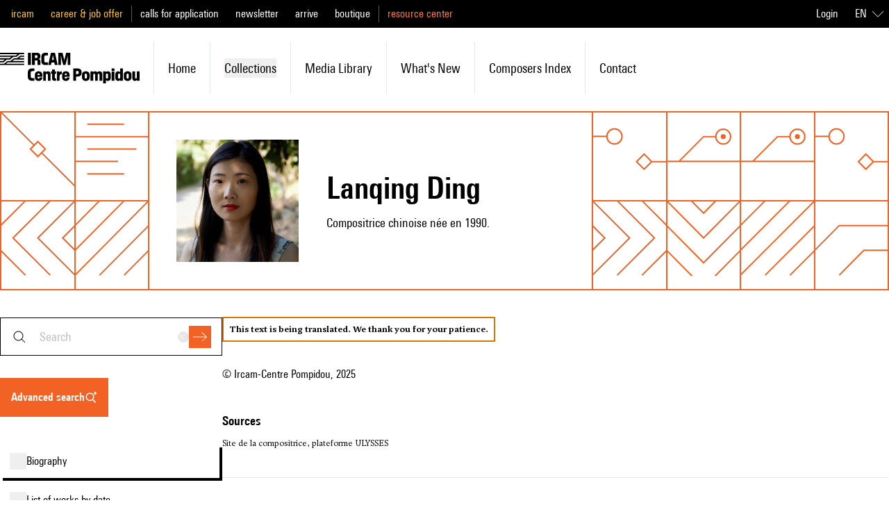

--- FILE ---
content_type: text/javascript; charset=utf-8
request_url: https://brahms.ircam.fr/_nuxt/s1ky7SQO.js
body_size: 1108
content:
import{_ as P}from"./CVTRRAFv.js";import{_ as F}from"./C2kCti9E.js";import{d as N,y as V,e as i,ba as j,c as h,a5 as q,r as x,E as a,w as c,o as g,K as m,bb as L,bc as T,C as W,O as E,D as K}from"#entry";import{u as M}from"./BKpYdddh.js";const R=N({__name:"Composer",props:{composer:{type:Object,required:!0},activeOutlineId:{type:String,required:!0},resume:{type:String,required:!1,default:null},showCopyright:{type:Boolean,default:!0},hideOutline:{type:Boolean,default:!1},stickySidebar:{type:Boolean,default:!1}},setup(l){const{formatToFullDate:y}=M(),{t:s}=V(),e=l,b=i(()=>y(e.composer?.manualUpdateDate)),_=i(()=>e.composer?.biography?e.composer?.biography?.copyrights.map(r=>({name:`${r?.name}, ${new Date(e.composer?.biography?.publishingStartDate).getFullYear()}`})):e.composer?.workcourse?e.composer?.workcourse?.copyrights.map(r=>({name:`${r?.name}, ${new Date(e.composer?.workcourse?.publishingStartDate).getFullYear()}`})):[]),k=j(),$=Object.keys(k).filter(r=>!["prose","default"].includes(r)),w=i(()=>e.composer?e.composer?.slug?.includes("baudin-bluebell")?`${e.composer?.firstName??""} ${e.composer.lastName??""} (Salah's Godson)`:`${e.composer?.firstName??""} ${e.composer.lastName??""}`:""),I=i(()=>{if(e.hideOutline)return{items:[]};const{hasBooks:r,hasPartitions:d,hasMonographs:u,hasFloraAudios:p,hasPeriodicals:t,hasWorks:n,hasAnalyses:D,hasArticles:A,hasAudios:S,hasVideos:B,hasBiography:C,hasWorkcourse:O,resources:v}=e.composer??{},o=[];return C&&o.push({id:"biography",resourceIcon:"Composer",href:`/composer/${e.composer?.slug}/biography`,title:s("labels.biography")}),O&&o.push({id:"workcourse",resourceIcon:"Workcourse",href:`/composer/${e.composer?.slug}/workcourse`,title:s("labels.workcourse")}),n&&o.push({id:"list_of_work_by_date",resourceIcon:"List",href:`/composer/${e.composer?.slug}/worksByDate`,title:s("labels.list_of_work",1)},{id:"list_of_work_by_kind",resourceIcon:"List",href:`/composer/${e.composer?.slug}/worksByKind`,title:s("labels.list_of_work",2)}),v&&o.push({id:"resources",resourceIcon:"Resources",href:`/composer/${e.composer?.slug}/resources`,title:s("labels.resources")}),r&&o.push({id:"books",resourceIcon:"Book",href:`/composer/${e.composer?.slug}/flora?type=books`,title:s("labels.book",2)}),d&&o.push({id:"partitions",resourceIcon:"Score",href:`/composer/${e.composer?.slug}/flora?type=partitions`,title:s("labels.score",2)}),u&&o.push({id:"monographs",resourceIcon:"Monographs",href:`/composer/${e.composer?.slug}/flora?type=monographs`,title:s("labels.monographs")}),t&&o.push({id:"periodicals",resourceIcon:"Periodicals",href:`/composer/${e.composer?.slug}/flora?type=periodicals`,title:s("labels.periodicals")}),p&&o.push({id:"floraAudios",resourceIcon:"Audio",href:`/composer/${e.composer?.slug}/flora?type=floraAudios`,title:s("labels.disc")}),D&&o.push({id:"analysis",resourceIcon:"Analysis",href:`/composer/${e.composer?.slug}/analysis`,title:s("labels.analysis",2)}),A&&o.push({id:"articles",resourceIcon:"Articles",href:`/composer/${e.composer?.slug}/articles`,title:s("labels.articles")}),B&&o.push({id:"video",resourceIcon:"Video",href:`/composer/${e.composer?.slug}/videos`,title:s("labels.video",2)}),S&&o.push({id:"audio",resourceIcon:"Audio",href:`/composer/${e.composer?.slug}/audios`,title:s("labels.audio",2)}),o.forEach(f=>{f.id===e.activeOutlineId&&(f.isActive=!0)}),{items:o}});return(r,d)=>{const u=P,p=F;return g(),h(p,{title:a(w),"updated-at":a(b),outline:a(I),"icon-for-type":"Composer",copyrights:a(_),"sticky-sidebar":l.stickySidebar},q({heroDescription:c(()=>[E(K(l.resume),1)]),default:c(()=>[r.$slots.prose?(g(),h(u,{key:0,class:"mt-6 md:mt-0"},{default:c(({classes:t})=>[m(r.$slots,"prose",{classes:t})]),_:3})):W("",!0),m(r.$slots,"default")]),_:2},[x(a($),t=>({name:t,fn:c(n=>[m(r.$slots,t,L(T(n)))])}))]),1032,["title","updated-at","outline","copyrights","sticky-sidebar"])}}}),H=Object.assign(R,{__name:"DetailComposer"});export{H as _};


--- FILE ---
content_type: text/javascript; charset=utf-8
request_url: https://brahms.ircam.fr/_nuxt/B4G0rrMI.js
body_size: 806
content:
import{_ as p}from"./Dbi7frYH.js";import{_ as s}from"./BPWvm9VL.js";import{u as e}from"./Bpk5Myv2.js";import{d as u,V as a,c as t,E as o,o as m}from"#entry";import"./ADSFk6bg.js";import"./s1ky7SQO.js";import"./CVTRRAFv.js";import"./C2kCti9E.js";import"./DHtYcUhG.js";import"./CftMfbbO.js";import"./BKpYdddh.js";import"./CZNHAZ3T.js";import"./BJsstzTI.js";import"./BiHzPSLw.js";import"./BE66C_q9.js";import"./qr3Op6_K.js";import"./B5VsG9EZ.js";import"./DlAUqK2U.js";import"./DizkUx9P.js";import"./BewXhOef.js";import"./DDWfFhi8.js";import"./B101Lsu4.js";import"./Bjbwvnd3.js";import"./COP_NT4K.js";import"./W7n5Tw4d.js";import"./anljFUHu.js";import"./DuHyLnMa.js";import"./5KoEWAKz.js";import"./dv65uABO.js";const J=u({__name:"[slug]",setup(l){let{slug:r}=e();const i=a();return(n,c)=>o(i).host.includes("medias.ircam")?(m(),t(s,{key:0,slug:o(r)},null,8,["slug"])):(m(),t(p,{key:1,slug:o(r)},null,8,["slug"]))}});export{J as default};


--- FILE ---
content_type: text/javascript; charset=utf-8
request_url: https://brahms.ircam.fr/_nuxt/BPWvm9VL.js
body_size: 478
content:
import{_ as x,a as w}from"./BE66C_q9.js";import{_ as A}from"./qr3Op6_K.js";import{g as B}from"./5KoEWAKz.js";import{d as M,S,z as C,e as i,Q as d,b as c,c as b,E as t,G as l,A as q,Y as D,o as a}from"#entry";import{u as E}from"./Bpk5Myv2.js";import{r as H}from"./dv65uABO.js";const Q={key:0,class:"w-full h-screen"},R={key:0},V={key:1},j=M({__name:"[slug]",props:{slug:String},async setup(_){let o,u;const m=S(),p=_;let{slug:n}=E();n||(n=p.slug);const{data:y,pending:g,error:f}=([o,u]=C(()=>q(`/media/${n}/`,()=>D(B,{slug:n,code:m.query.code}))),o=await o,u(),o),e=i(()=>g.value||f.value?{}:y.value.data.medias),r=i(()=>e.value?.title),s=i(()=>H(e.value?.summary));return d({title:r,meta:[{name:"description",content:s}]}),d({title:r,meta:[{property:"og:title",content:r},{name:"description",content:s},{property:"og:description",content:s},{property:"og:image",content:e.value?.thumbnail?.getUrl},{name:"twitter:card",content:"summary"}]}),($,z)=>{const v=x,h=w,k=A;return t(m).query?.onlyPlayer==="true"?(a(),c("div",Q,[t(e).type?.toLowerCase()==="audio"?(a(),c("div",R,[l(v,{audio:t(e)},null,8,["audio"])])):(a(),c("div",V,[l(h,{video:t(e)},null,8,["video"])]))])):(a(),b(k,{key:1,media:t(e)},null,8,["media"]))}}});export{j as _};


--- FILE ---
content_type: text/javascript; charset=utf-8
request_url: https://brahms.ircam.fr/_nuxt/ADSFk6bg.js
body_size: 314
content:
import{d as a,b as o,o as n,a as t,D as s}from"#entry";const r={class:"border-y border-amber-500 bg-amber-100 px-4 py-3 text-amber-700",role:"alert"},c={class:"font-bold"},i={class:"text-sm"},_=a({__name:"Message",props:{title:{type:String,default:""},description:{type:String,default:""}},setup(e){return(p,d)=>(n(),o("div",r,[t("p",c,s(e.title),1),t("p",i,s(e.description),1)]))}}),m=Object.assign(_,{__name:"BasicMessage"});export{m as _};
